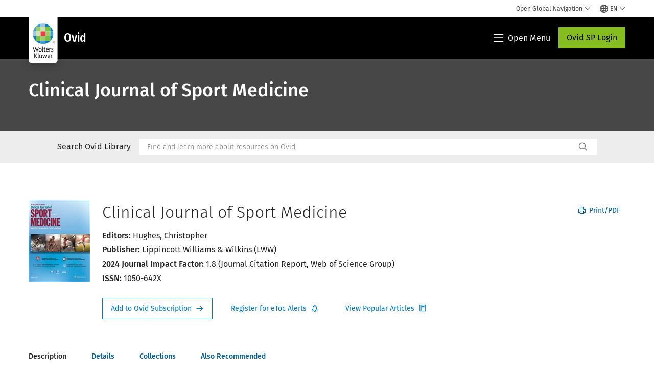

--- FILE ---
content_type: text/html; charset=utf-8
request_url: https://www.google.com/recaptcha/api2/anchor?ar=1&k=6Lf6x-MUAAAAAATFy_Zy7Y9FezDcp0kmycrG1taQ&co=aHR0cHM6Ly93d3cud29sdGVyc2tsdXdlci5jb206NDQz&hl=en&v=N67nZn4AqZkNcbeMu4prBgzg&size=invisible&anchor-ms=20000&execute-ms=30000&cb=m7gu5c5gxfsj
body_size: 48552
content:
<!DOCTYPE HTML><html dir="ltr" lang="en"><head><meta http-equiv="Content-Type" content="text/html; charset=UTF-8">
<meta http-equiv="X-UA-Compatible" content="IE=edge">
<title>reCAPTCHA</title>
<style type="text/css">
/* cyrillic-ext */
@font-face {
  font-family: 'Roboto';
  font-style: normal;
  font-weight: 400;
  font-stretch: 100%;
  src: url(//fonts.gstatic.com/s/roboto/v48/KFO7CnqEu92Fr1ME7kSn66aGLdTylUAMa3GUBHMdazTgWw.woff2) format('woff2');
  unicode-range: U+0460-052F, U+1C80-1C8A, U+20B4, U+2DE0-2DFF, U+A640-A69F, U+FE2E-FE2F;
}
/* cyrillic */
@font-face {
  font-family: 'Roboto';
  font-style: normal;
  font-weight: 400;
  font-stretch: 100%;
  src: url(//fonts.gstatic.com/s/roboto/v48/KFO7CnqEu92Fr1ME7kSn66aGLdTylUAMa3iUBHMdazTgWw.woff2) format('woff2');
  unicode-range: U+0301, U+0400-045F, U+0490-0491, U+04B0-04B1, U+2116;
}
/* greek-ext */
@font-face {
  font-family: 'Roboto';
  font-style: normal;
  font-weight: 400;
  font-stretch: 100%;
  src: url(//fonts.gstatic.com/s/roboto/v48/KFO7CnqEu92Fr1ME7kSn66aGLdTylUAMa3CUBHMdazTgWw.woff2) format('woff2');
  unicode-range: U+1F00-1FFF;
}
/* greek */
@font-face {
  font-family: 'Roboto';
  font-style: normal;
  font-weight: 400;
  font-stretch: 100%;
  src: url(//fonts.gstatic.com/s/roboto/v48/KFO7CnqEu92Fr1ME7kSn66aGLdTylUAMa3-UBHMdazTgWw.woff2) format('woff2');
  unicode-range: U+0370-0377, U+037A-037F, U+0384-038A, U+038C, U+038E-03A1, U+03A3-03FF;
}
/* math */
@font-face {
  font-family: 'Roboto';
  font-style: normal;
  font-weight: 400;
  font-stretch: 100%;
  src: url(//fonts.gstatic.com/s/roboto/v48/KFO7CnqEu92Fr1ME7kSn66aGLdTylUAMawCUBHMdazTgWw.woff2) format('woff2');
  unicode-range: U+0302-0303, U+0305, U+0307-0308, U+0310, U+0312, U+0315, U+031A, U+0326-0327, U+032C, U+032F-0330, U+0332-0333, U+0338, U+033A, U+0346, U+034D, U+0391-03A1, U+03A3-03A9, U+03B1-03C9, U+03D1, U+03D5-03D6, U+03F0-03F1, U+03F4-03F5, U+2016-2017, U+2034-2038, U+203C, U+2040, U+2043, U+2047, U+2050, U+2057, U+205F, U+2070-2071, U+2074-208E, U+2090-209C, U+20D0-20DC, U+20E1, U+20E5-20EF, U+2100-2112, U+2114-2115, U+2117-2121, U+2123-214F, U+2190, U+2192, U+2194-21AE, U+21B0-21E5, U+21F1-21F2, U+21F4-2211, U+2213-2214, U+2216-22FF, U+2308-230B, U+2310, U+2319, U+231C-2321, U+2336-237A, U+237C, U+2395, U+239B-23B7, U+23D0, U+23DC-23E1, U+2474-2475, U+25AF, U+25B3, U+25B7, U+25BD, U+25C1, U+25CA, U+25CC, U+25FB, U+266D-266F, U+27C0-27FF, U+2900-2AFF, U+2B0E-2B11, U+2B30-2B4C, U+2BFE, U+3030, U+FF5B, U+FF5D, U+1D400-1D7FF, U+1EE00-1EEFF;
}
/* symbols */
@font-face {
  font-family: 'Roboto';
  font-style: normal;
  font-weight: 400;
  font-stretch: 100%;
  src: url(//fonts.gstatic.com/s/roboto/v48/KFO7CnqEu92Fr1ME7kSn66aGLdTylUAMaxKUBHMdazTgWw.woff2) format('woff2');
  unicode-range: U+0001-000C, U+000E-001F, U+007F-009F, U+20DD-20E0, U+20E2-20E4, U+2150-218F, U+2190, U+2192, U+2194-2199, U+21AF, U+21E6-21F0, U+21F3, U+2218-2219, U+2299, U+22C4-22C6, U+2300-243F, U+2440-244A, U+2460-24FF, U+25A0-27BF, U+2800-28FF, U+2921-2922, U+2981, U+29BF, U+29EB, U+2B00-2BFF, U+4DC0-4DFF, U+FFF9-FFFB, U+10140-1018E, U+10190-1019C, U+101A0, U+101D0-101FD, U+102E0-102FB, U+10E60-10E7E, U+1D2C0-1D2D3, U+1D2E0-1D37F, U+1F000-1F0FF, U+1F100-1F1AD, U+1F1E6-1F1FF, U+1F30D-1F30F, U+1F315, U+1F31C, U+1F31E, U+1F320-1F32C, U+1F336, U+1F378, U+1F37D, U+1F382, U+1F393-1F39F, U+1F3A7-1F3A8, U+1F3AC-1F3AF, U+1F3C2, U+1F3C4-1F3C6, U+1F3CA-1F3CE, U+1F3D4-1F3E0, U+1F3ED, U+1F3F1-1F3F3, U+1F3F5-1F3F7, U+1F408, U+1F415, U+1F41F, U+1F426, U+1F43F, U+1F441-1F442, U+1F444, U+1F446-1F449, U+1F44C-1F44E, U+1F453, U+1F46A, U+1F47D, U+1F4A3, U+1F4B0, U+1F4B3, U+1F4B9, U+1F4BB, U+1F4BF, U+1F4C8-1F4CB, U+1F4D6, U+1F4DA, U+1F4DF, U+1F4E3-1F4E6, U+1F4EA-1F4ED, U+1F4F7, U+1F4F9-1F4FB, U+1F4FD-1F4FE, U+1F503, U+1F507-1F50B, U+1F50D, U+1F512-1F513, U+1F53E-1F54A, U+1F54F-1F5FA, U+1F610, U+1F650-1F67F, U+1F687, U+1F68D, U+1F691, U+1F694, U+1F698, U+1F6AD, U+1F6B2, U+1F6B9-1F6BA, U+1F6BC, U+1F6C6-1F6CF, U+1F6D3-1F6D7, U+1F6E0-1F6EA, U+1F6F0-1F6F3, U+1F6F7-1F6FC, U+1F700-1F7FF, U+1F800-1F80B, U+1F810-1F847, U+1F850-1F859, U+1F860-1F887, U+1F890-1F8AD, U+1F8B0-1F8BB, U+1F8C0-1F8C1, U+1F900-1F90B, U+1F93B, U+1F946, U+1F984, U+1F996, U+1F9E9, U+1FA00-1FA6F, U+1FA70-1FA7C, U+1FA80-1FA89, U+1FA8F-1FAC6, U+1FACE-1FADC, U+1FADF-1FAE9, U+1FAF0-1FAF8, U+1FB00-1FBFF;
}
/* vietnamese */
@font-face {
  font-family: 'Roboto';
  font-style: normal;
  font-weight: 400;
  font-stretch: 100%;
  src: url(//fonts.gstatic.com/s/roboto/v48/KFO7CnqEu92Fr1ME7kSn66aGLdTylUAMa3OUBHMdazTgWw.woff2) format('woff2');
  unicode-range: U+0102-0103, U+0110-0111, U+0128-0129, U+0168-0169, U+01A0-01A1, U+01AF-01B0, U+0300-0301, U+0303-0304, U+0308-0309, U+0323, U+0329, U+1EA0-1EF9, U+20AB;
}
/* latin-ext */
@font-face {
  font-family: 'Roboto';
  font-style: normal;
  font-weight: 400;
  font-stretch: 100%;
  src: url(//fonts.gstatic.com/s/roboto/v48/KFO7CnqEu92Fr1ME7kSn66aGLdTylUAMa3KUBHMdazTgWw.woff2) format('woff2');
  unicode-range: U+0100-02BA, U+02BD-02C5, U+02C7-02CC, U+02CE-02D7, U+02DD-02FF, U+0304, U+0308, U+0329, U+1D00-1DBF, U+1E00-1E9F, U+1EF2-1EFF, U+2020, U+20A0-20AB, U+20AD-20C0, U+2113, U+2C60-2C7F, U+A720-A7FF;
}
/* latin */
@font-face {
  font-family: 'Roboto';
  font-style: normal;
  font-weight: 400;
  font-stretch: 100%;
  src: url(//fonts.gstatic.com/s/roboto/v48/KFO7CnqEu92Fr1ME7kSn66aGLdTylUAMa3yUBHMdazQ.woff2) format('woff2');
  unicode-range: U+0000-00FF, U+0131, U+0152-0153, U+02BB-02BC, U+02C6, U+02DA, U+02DC, U+0304, U+0308, U+0329, U+2000-206F, U+20AC, U+2122, U+2191, U+2193, U+2212, U+2215, U+FEFF, U+FFFD;
}
/* cyrillic-ext */
@font-face {
  font-family: 'Roboto';
  font-style: normal;
  font-weight: 500;
  font-stretch: 100%;
  src: url(//fonts.gstatic.com/s/roboto/v48/KFO7CnqEu92Fr1ME7kSn66aGLdTylUAMa3GUBHMdazTgWw.woff2) format('woff2');
  unicode-range: U+0460-052F, U+1C80-1C8A, U+20B4, U+2DE0-2DFF, U+A640-A69F, U+FE2E-FE2F;
}
/* cyrillic */
@font-face {
  font-family: 'Roboto';
  font-style: normal;
  font-weight: 500;
  font-stretch: 100%;
  src: url(//fonts.gstatic.com/s/roboto/v48/KFO7CnqEu92Fr1ME7kSn66aGLdTylUAMa3iUBHMdazTgWw.woff2) format('woff2');
  unicode-range: U+0301, U+0400-045F, U+0490-0491, U+04B0-04B1, U+2116;
}
/* greek-ext */
@font-face {
  font-family: 'Roboto';
  font-style: normal;
  font-weight: 500;
  font-stretch: 100%;
  src: url(//fonts.gstatic.com/s/roboto/v48/KFO7CnqEu92Fr1ME7kSn66aGLdTylUAMa3CUBHMdazTgWw.woff2) format('woff2');
  unicode-range: U+1F00-1FFF;
}
/* greek */
@font-face {
  font-family: 'Roboto';
  font-style: normal;
  font-weight: 500;
  font-stretch: 100%;
  src: url(//fonts.gstatic.com/s/roboto/v48/KFO7CnqEu92Fr1ME7kSn66aGLdTylUAMa3-UBHMdazTgWw.woff2) format('woff2');
  unicode-range: U+0370-0377, U+037A-037F, U+0384-038A, U+038C, U+038E-03A1, U+03A3-03FF;
}
/* math */
@font-face {
  font-family: 'Roboto';
  font-style: normal;
  font-weight: 500;
  font-stretch: 100%;
  src: url(//fonts.gstatic.com/s/roboto/v48/KFO7CnqEu92Fr1ME7kSn66aGLdTylUAMawCUBHMdazTgWw.woff2) format('woff2');
  unicode-range: U+0302-0303, U+0305, U+0307-0308, U+0310, U+0312, U+0315, U+031A, U+0326-0327, U+032C, U+032F-0330, U+0332-0333, U+0338, U+033A, U+0346, U+034D, U+0391-03A1, U+03A3-03A9, U+03B1-03C9, U+03D1, U+03D5-03D6, U+03F0-03F1, U+03F4-03F5, U+2016-2017, U+2034-2038, U+203C, U+2040, U+2043, U+2047, U+2050, U+2057, U+205F, U+2070-2071, U+2074-208E, U+2090-209C, U+20D0-20DC, U+20E1, U+20E5-20EF, U+2100-2112, U+2114-2115, U+2117-2121, U+2123-214F, U+2190, U+2192, U+2194-21AE, U+21B0-21E5, U+21F1-21F2, U+21F4-2211, U+2213-2214, U+2216-22FF, U+2308-230B, U+2310, U+2319, U+231C-2321, U+2336-237A, U+237C, U+2395, U+239B-23B7, U+23D0, U+23DC-23E1, U+2474-2475, U+25AF, U+25B3, U+25B7, U+25BD, U+25C1, U+25CA, U+25CC, U+25FB, U+266D-266F, U+27C0-27FF, U+2900-2AFF, U+2B0E-2B11, U+2B30-2B4C, U+2BFE, U+3030, U+FF5B, U+FF5D, U+1D400-1D7FF, U+1EE00-1EEFF;
}
/* symbols */
@font-face {
  font-family: 'Roboto';
  font-style: normal;
  font-weight: 500;
  font-stretch: 100%;
  src: url(//fonts.gstatic.com/s/roboto/v48/KFO7CnqEu92Fr1ME7kSn66aGLdTylUAMaxKUBHMdazTgWw.woff2) format('woff2');
  unicode-range: U+0001-000C, U+000E-001F, U+007F-009F, U+20DD-20E0, U+20E2-20E4, U+2150-218F, U+2190, U+2192, U+2194-2199, U+21AF, U+21E6-21F0, U+21F3, U+2218-2219, U+2299, U+22C4-22C6, U+2300-243F, U+2440-244A, U+2460-24FF, U+25A0-27BF, U+2800-28FF, U+2921-2922, U+2981, U+29BF, U+29EB, U+2B00-2BFF, U+4DC0-4DFF, U+FFF9-FFFB, U+10140-1018E, U+10190-1019C, U+101A0, U+101D0-101FD, U+102E0-102FB, U+10E60-10E7E, U+1D2C0-1D2D3, U+1D2E0-1D37F, U+1F000-1F0FF, U+1F100-1F1AD, U+1F1E6-1F1FF, U+1F30D-1F30F, U+1F315, U+1F31C, U+1F31E, U+1F320-1F32C, U+1F336, U+1F378, U+1F37D, U+1F382, U+1F393-1F39F, U+1F3A7-1F3A8, U+1F3AC-1F3AF, U+1F3C2, U+1F3C4-1F3C6, U+1F3CA-1F3CE, U+1F3D4-1F3E0, U+1F3ED, U+1F3F1-1F3F3, U+1F3F5-1F3F7, U+1F408, U+1F415, U+1F41F, U+1F426, U+1F43F, U+1F441-1F442, U+1F444, U+1F446-1F449, U+1F44C-1F44E, U+1F453, U+1F46A, U+1F47D, U+1F4A3, U+1F4B0, U+1F4B3, U+1F4B9, U+1F4BB, U+1F4BF, U+1F4C8-1F4CB, U+1F4D6, U+1F4DA, U+1F4DF, U+1F4E3-1F4E6, U+1F4EA-1F4ED, U+1F4F7, U+1F4F9-1F4FB, U+1F4FD-1F4FE, U+1F503, U+1F507-1F50B, U+1F50D, U+1F512-1F513, U+1F53E-1F54A, U+1F54F-1F5FA, U+1F610, U+1F650-1F67F, U+1F687, U+1F68D, U+1F691, U+1F694, U+1F698, U+1F6AD, U+1F6B2, U+1F6B9-1F6BA, U+1F6BC, U+1F6C6-1F6CF, U+1F6D3-1F6D7, U+1F6E0-1F6EA, U+1F6F0-1F6F3, U+1F6F7-1F6FC, U+1F700-1F7FF, U+1F800-1F80B, U+1F810-1F847, U+1F850-1F859, U+1F860-1F887, U+1F890-1F8AD, U+1F8B0-1F8BB, U+1F8C0-1F8C1, U+1F900-1F90B, U+1F93B, U+1F946, U+1F984, U+1F996, U+1F9E9, U+1FA00-1FA6F, U+1FA70-1FA7C, U+1FA80-1FA89, U+1FA8F-1FAC6, U+1FACE-1FADC, U+1FADF-1FAE9, U+1FAF0-1FAF8, U+1FB00-1FBFF;
}
/* vietnamese */
@font-face {
  font-family: 'Roboto';
  font-style: normal;
  font-weight: 500;
  font-stretch: 100%;
  src: url(//fonts.gstatic.com/s/roboto/v48/KFO7CnqEu92Fr1ME7kSn66aGLdTylUAMa3OUBHMdazTgWw.woff2) format('woff2');
  unicode-range: U+0102-0103, U+0110-0111, U+0128-0129, U+0168-0169, U+01A0-01A1, U+01AF-01B0, U+0300-0301, U+0303-0304, U+0308-0309, U+0323, U+0329, U+1EA0-1EF9, U+20AB;
}
/* latin-ext */
@font-face {
  font-family: 'Roboto';
  font-style: normal;
  font-weight: 500;
  font-stretch: 100%;
  src: url(//fonts.gstatic.com/s/roboto/v48/KFO7CnqEu92Fr1ME7kSn66aGLdTylUAMa3KUBHMdazTgWw.woff2) format('woff2');
  unicode-range: U+0100-02BA, U+02BD-02C5, U+02C7-02CC, U+02CE-02D7, U+02DD-02FF, U+0304, U+0308, U+0329, U+1D00-1DBF, U+1E00-1E9F, U+1EF2-1EFF, U+2020, U+20A0-20AB, U+20AD-20C0, U+2113, U+2C60-2C7F, U+A720-A7FF;
}
/* latin */
@font-face {
  font-family: 'Roboto';
  font-style: normal;
  font-weight: 500;
  font-stretch: 100%;
  src: url(//fonts.gstatic.com/s/roboto/v48/KFO7CnqEu92Fr1ME7kSn66aGLdTylUAMa3yUBHMdazQ.woff2) format('woff2');
  unicode-range: U+0000-00FF, U+0131, U+0152-0153, U+02BB-02BC, U+02C6, U+02DA, U+02DC, U+0304, U+0308, U+0329, U+2000-206F, U+20AC, U+2122, U+2191, U+2193, U+2212, U+2215, U+FEFF, U+FFFD;
}
/* cyrillic-ext */
@font-face {
  font-family: 'Roboto';
  font-style: normal;
  font-weight: 900;
  font-stretch: 100%;
  src: url(//fonts.gstatic.com/s/roboto/v48/KFO7CnqEu92Fr1ME7kSn66aGLdTylUAMa3GUBHMdazTgWw.woff2) format('woff2');
  unicode-range: U+0460-052F, U+1C80-1C8A, U+20B4, U+2DE0-2DFF, U+A640-A69F, U+FE2E-FE2F;
}
/* cyrillic */
@font-face {
  font-family: 'Roboto';
  font-style: normal;
  font-weight: 900;
  font-stretch: 100%;
  src: url(//fonts.gstatic.com/s/roboto/v48/KFO7CnqEu92Fr1ME7kSn66aGLdTylUAMa3iUBHMdazTgWw.woff2) format('woff2');
  unicode-range: U+0301, U+0400-045F, U+0490-0491, U+04B0-04B1, U+2116;
}
/* greek-ext */
@font-face {
  font-family: 'Roboto';
  font-style: normal;
  font-weight: 900;
  font-stretch: 100%;
  src: url(//fonts.gstatic.com/s/roboto/v48/KFO7CnqEu92Fr1ME7kSn66aGLdTylUAMa3CUBHMdazTgWw.woff2) format('woff2');
  unicode-range: U+1F00-1FFF;
}
/* greek */
@font-face {
  font-family: 'Roboto';
  font-style: normal;
  font-weight: 900;
  font-stretch: 100%;
  src: url(//fonts.gstatic.com/s/roboto/v48/KFO7CnqEu92Fr1ME7kSn66aGLdTylUAMa3-UBHMdazTgWw.woff2) format('woff2');
  unicode-range: U+0370-0377, U+037A-037F, U+0384-038A, U+038C, U+038E-03A1, U+03A3-03FF;
}
/* math */
@font-face {
  font-family: 'Roboto';
  font-style: normal;
  font-weight: 900;
  font-stretch: 100%;
  src: url(//fonts.gstatic.com/s/roboto/v48/KFO7CnqEu92Fr1ME7kSn66aGLdTylUAMawCUBHMdazTgWw.woff2) format('woff2');
  unicode-range: U+0302-0303, U+0305, U+0307-0308, U+0310, U+0312, U+0315, U+031A, U+0326-0327, U+032C, U+032F-0330, U+0332-0333, U+0338, U+033A, U+0346, U+034D, U+0391-03A1, U+03A3-03A9, U+03B1-03C9, U+03D1, U+03D5-03D6, U+03F0-03F1, U+03F4-03F5, U+2016-2017, U+2034-2038, U+203C, U+2040, U+2043, U+2047, U+2050, U+2057, U+205F, U+2070-2071, U+2074-208E, U+2090-209C, U+20D0-20DC, U+20E1, U+20E5-20EF, U+2100-2112, U+2114-2115, U+2117-2121, U+2123-214F, U+2190, U+2192, U+2194-21AE, U+21B0-21E5, U+21F1-21F2, U+21F4-2211, U+2213-2214, U+2216-22FF, U+2308-230B, U+2310, U+2319, U+231C-2321, U+2336-237A, U+237C, U+2395, U+239B-23B7, U+23D0, U+23DC-23E1, U+2474-2475, U+25AF, U+25B3, U+25B7, U+25BD, U+25C1, U+25CA, U+25CC, U+25FB, U+266D-266F, U+27C0-27FF, U+2900-2AFF, U+2B0E-2B11, U+2B30-2B4C, U+2BFE, U+3030, U+FF5B, U+FF5D, U+1D400-1D7FF, U+1EE00-1EEFF;
}
/* symbols */
@font-face {
  font-family: 'Roboto';
  font-style: normal;
  font-weight: 900;
  font-stretch: 100%;
  src: url(//fonts.gstatic.com/s/roboto/v48/KFO7CnqEu92Fr1ME7kSn66aGLdTylUAMaxKUBHMdazTgWw.woff2) format('woff2');
  unicode-range: U+0001-000C, U+000E-001F, U+007F-009F, U+20DD-20E0, U+20E2-20E4, U+2150-218F, U+2190, U+2192, U+2194-2199, U+21AF, U+21E6-21F0, U+21F3, U+2218-2219, U+2299, U+22C4-22C6, U+2300-243F, U+2440-244A, U+2460-24FF, U+25A0-27BF, U+2800-28FF, U+2921-2922, U+2981, U+29BF, U+29EB, U+2B00-2BFF, U+4DC0-4DFF, U+FFF9-FFFB, U+10140-1018E, U+10190-1019C, U+101A0, U+101D0-101FD, U+102E0-102FB, U+10E60-10E7E, U+1D2C0-1D2D3, U+1D2E0-1D37F, U+1F000-1F0FF, U+1F100-1F1AD, U+1F1E6-1F1FF, U+1F30D-1F30F, U+1F315, U+1F31C, U+1F31E, U+1F320-1F32C, U+1F336, U+1F378, U+1F37D, U+1F382, U+1F393-1F39F, U+1F3A7-1F3A8, U+1F3AC-1F3AF, U+1F3C2, U+1F3C4-1F3C6, U+1F3CA-1F3CE, U+1F3D4-1F3E0, U+1F3ED, U+1F3F1-1F3F3, U+1F3F5-1F3F7, U+1F408, U+1F415, U+1F41F, U+1F426, U+1F43F, U+1F441-1F442, U+1F444, U+1F446-1F449, U+1F44C-1F44E, U+1F453, U+1F46A, U+1F47D, U+1F4A3, U+1F4B0, U+1F4B3, U+1F4B9, U+1F4BB, U+1F4BF, U+1F4C8-1F4CB, U+1F4D6, U+1F4DA, U+1F4DF, U+1F4E3-1F4E6, U+1F4EA-1F4ED, U+1F4F7, U+1F4F9-1F4FB, U+1F4FD-1F4FE, U+1F503, U+1F507-1F50B, U+1F50D, U+1F512-1F513, U+1F53E-1F54A, U+1F54F-1F5FA, U+1F610, U+1F650-1F67F, U+1F687, U+1F68D, U+1F691, U+1F694, U+1F698, U+1F6AD, U+1F6B2, U+1F6B9-1F6BA, U+1F6BC, U+1F6C6-1F6CF, U+1F6D3-1F6D7, U+1F6E0-1F6EA, U+1F6F0-1F6F3, U+1F6F7-1F6FC, U+1F700-1F7FF, U+1F800-1F80B, U+1F810-1F847, U+1F850-1F859, U+1F860-1F887, U+1F890-1F8AD, U+1F8B0-1F8BB, U+1F8C0-1F8C1, U+1F900-1F90B, U+1F93B, U+1F946, U+1F984, U+1F996, U+1F9E9, U+1FA00-1FA6F, U+1FA70-1FA7C, U+1FA80-1FA89, U+1FA8F-1FAC6, U+1FACE-1FADC, U+1FADF-1FAE9, U+1FAF0-1FAF8, U+1FB00-1FBFF;
}
/* vietnamese */
@font-face {
  font-family: 'Roboto';
  font-style: normal;
  font-weight: 900;
  font-stretch: 100%;
  src: url(//fonts.gstatic.com/s/roboto/v48/KFO7CnqEu92Fr1ME7kSn66aGLdTylUAMa3OUBHMdazTgWw.woff2) format('woff2');
  unicode-range: U+0102-0103, U+0110-0111, U+0128-0129, U+0168-0169, U+01A0-01A1, U+01AF-01B0, U+0300-0301, U+0303-0304, U+0308-0309, U+0323, U+0329, U+1EA0-1EF9, U+20AB;
}
/* latin-ext */
@font-face {
  font-family: 'Roboto';
  font-style: normal;
  font-weight: 900;
  font-stretch: 100%;
  src: url(//fonts.gstatic.com/s/roboto/v48/KFO7CnqEu92Fr1ME7kSn66aGLdTylUAMa3KUBHMdazTgWw.woff2) format('woff2');
  unicode-range: U+0100-02BA, U+02BD-02C5, U+02C7-02CC, U+02CE-02D7, U+02DD-02FF, U+0304, U+0308, U+0329, U+1D00-1DBF, U+1E00-1E9F, U+1EF2-1EFF, U+2020, U+20A0-20AB, U+20AD-20C0, U+2113, U+2C60-2C7F, U+A720-A7FF;
}
/* latin */
@font-face {
  font-family: 'Roboto';
  font-style: normal;
  font-weight: 900;
  font-stretch: 100%;
  src: url(//fonts.gstatic.com/s/roboto/v48/KFO7CnqEu92Fr1ME7kSn66aGLdTylUAMa3yUBHMdazQ.woff2) format('woff2');
  unicode-range: U+0000-00FF, U+0131, U+0152-0153, U+02BB-02BC, U+02C6, U+02DA, U+02DC, U+0304, U+0308, U+0329, U+2000-206F, U+20AC, U+2122, U+2191, U+2193, U+2212, U+2215, U+FEFF, U+FFFD;
}

</style>
<link rel="stylesheet" type="text/css" href="https://www.gstatic.com/recaptcha/releases/N67nZn4AqZkNcbeMu4prBgzg/styles__ltr.css">
<script nonce="wd4oJIZQ_KKIoV0e-99j_A" type="text/javascript">window['__recaptcha_api'] = 'https://www.google.com/recaptcha/api2/';</script>
<script type="text/javascript" src="https://www.gstatic.com/recaptcha/releases/N67nZn4AqZkNcbeMu4prBgzg/recaptcha__en.js" nonce="wd4oJIZQ_KKIoV0e-99j_A">
      
    </script></head>
<body><div id="rc-anchor-alert" class="rc-anchor-alert"></div>
<input type="hidden" id="recaptcha-token" value="[base64]">
<script type="text/javascript" nonce="wd4oJIZQ_KKIoV0e-99j_A">
      recaptcha.anchor.Main.init("[\x22ainput\x22,[\x22bgdata\x22,\x22\x22,\[base64]/[base64]/MjU1Ong/[base64]/[base64]/[base64]/[base64]/[base64]/[base64]/[base64]/[base64]/[base64]/[base64]/[base64]/[base64]/[base64]/[base64]/[base64]\\u003d\x22,\[base64]\\u003d\x22,\x22w71OwpvDnsOdwrgpGnfDjB4awqceL8O2T2dvXcKFwp9KTcOTwoXDosOAPU7CosKvw7nCkgbDhcKmw5fDh8K4wrAewqpyQWxUw6LCmxtbfMKEw7PCicK/Z8Ocw4rDgMKOwolWQG9PDsKrNsKYwp0TLsOiIMOHMcO2w5HDulbCvGzDqcKuwqTChsKOwp1GfMO4wrXDqUcMPR3CmygCw6spwoUewobCkl7CgMOjw53DsnF/wrrCqcOTCT/Cm8Ouw5JEwrrCpx9ow5tQwoIfw7pcw5HDnsO4d8OSwrw6wqNJBcK6CcOySCXCvGjDnsO+UMK2bsK/wplTw61hLcOfw6cpwplCw4w7OMKkw6/CtsOZc0sNw48QwrzDjsOTLcOLw7HCqcKkwodIwp3DoMKmw6LDjcOiCAYSwoFvw6g6Bg5Mw4RoOsOdNMObwppywpp+wq3CvsK/wrE8JMKxwoXCrsKbG1TDrcK9RgtQw5BxIF/CncOMC8OhwqLDscKkw7rDpgUow5vCs8KDwpILw6jChDjCm8OIwqvCusKDwqc1MSXCsF5iasOub8KwaMKCMcOOXsO7w7hQEAXDs8KGbMOWZjt3A8K2w7YLw63Ch8KKwqcww7XDs8O7w7/DsHdsQx5KVDxvAS7Dl8Oqw6DCrcO8VCxEAD/CnsKGKldpw75ZZ1hYw7QUaS9YEMKXw7/CojEjaMOmVcOLY8K2w5xbw7PDrTN6w5vDpsOAS8KWFcKKGcO/[base64]/[base64]/[base64]/[base64]/DlEoDw4VwTUlcw6DCjT/[base64]/[base64]/Cqn3DuMKKQsKfw6pzShY8wpYtWU0HQMOURU0AwrbDkwJIwp5KQ8KmHyMKD8Olw4bDoMOrwrrDu8O+NsO9woEAbsK7w5/DlMO8wrzDp2s3XhTDqE8Jwo/Cs0jDjQgFwrMCFcKwwp7DvsOOw63Ci8O6NlDDqwoEw4nDhcOKKsOtw5ozw7rDrVLDqxnDr2XCgmd9WMO8SCXDt3ZKw7XDjmdgw65sw5xsb0bDnsO9McK+VcKndMOMfcONTsKMWGpwHMKHccO2bW12w5rCvAzCsE/CjhzCoW7Dnz5/wqMrYcOKQmxUwofCpyJSBmrCg1gUworDm3LCiMKbw4/CoVojw6HCvhw3wp3CuMOywqzDh8KucEnDh8K0KhI+wpgSwoNswojDqxvCng/DiUNKccOhw7gib8KTwoQFf3jCm8OoHARUKsKnwpbDginCujUzLmx5w6zCmMOUfcOuw6Bvwqt6wroZw7MmK8O/w4vDvcOHcXzDrMOJw5rCv8OFOgDCq8KXw7HCqX7DsE7Di8OGbycLR8OOw4towpDDhl3DhcOMJ8KsVBLDmjTDh8KtIsOBKhQ2w6cAaMO2wp4YKMKlBzwDw5/Ck8OTwopWwpk/dUzDi38BwpzDoMK1wq/DkMKDwoJBPCPCq8KeC2MRwrXDoMKCAC0wAMOFwrbCqh7DpcO9dlIDwp/CosKvHMO6bRbDn8OEw4PDu8Oiw7DDh04gw79adU9Vw5pIUVENOGXDl8OFPnrCsmfClFXDksOrA0rDn8KCFCvCll/Co3h+DMOpwrfCuG7DmQkcDEHDsn/[base64]/worDoQBmwptse0fCigJCw4HDn3LDlxXDrcKkYmTDvcODwoTDr8KdwqgKbzEFw4EOEMK0Q8KAB0zCkMOnwrTDrMOKB8OVwrcJEMOEwqXCh8K3w7MqKcK5Q8OdeQbCv8OVwp1+wotRwqvDvEDCiMOgw6PCojDDk8KGwq3DkcOGNMOeX3RBwqrCoR8HccKowr/DiMKGw6bCgsOWS8Orw73DosKmFcOLw6/DtcO9wpPDrWwzCWx2w5zCljPDjycIw6heBg5ywoE+QsORwpgEwpbDqMK8J8KtG35fenPCo8KNAgFAXMKlwowsYcO+w6jDlFIZXcKkfcOxwqXDl1zDiMKzw5YlJcOAw5/[base64]/CucOBwpbCgUrCj8K5asKBacKHwolIwoYFw4rDr2HCnnLCpcKuw5drXStVYMKKw4bDtBjDksKKLCvDu3cewpvCpsKDwqJEwqbCtsOhworDoTDDtlgUUGfCjzUFJcOVUsKZw5dGSMOeDMK9QHMlw5LDs8O4fEHDksKiwq4kQi/[base64]/[base64]/DkMOZw5zCicKuwpVYfBg7A0R9TWjCnA3DosO0w4/Cr8KEQcKlw5ZtNgjCi0U3QgDDhFYXV8O4M8K0JjHCkknDgwrChm/DpBfCuMKOJHlzw7jDocOLPWzCicKSNsOjw4hbw6fDsMOmw4jDtsOIw5nDksKlJsKYSCbDqMOGTCsIw6/[base64]/DkivDulUtQ8OqwpLCpkPDgwoWwpfDgsOmw5HCtcK4CmvCmMKPwoN+w5/CucOXw4XDtlrCj8OHwrLDoEHClsK7w7/CoVfDtcKycj/CgcK4wqLDqHPDsxvDlTlww4sgAMKNVcOLwrjDmxHCt8K5wqpdW8K0w6HCscKWVjsuw5/Dly7ChsKowplfwok1B8KiPcKkA8OxYQQjwoRnKMK9wqnCqUTDgh9iwrPDscKjEcOcwrozY8KXXyZMwptpwpgeQMOeBMKUUMKfXElWwpLCr8KwI08TQQp/NltxQUPDoXskLMOTQcO1wrrCrcKsYhpIbcOjGjoddMKQw77DiAxiwrR6Wz/Cl09VVnHDgsOaw53DgMK6AgTCsmdfPyjDlVPDqcK9F3PCq0kHwqPCo8O+w6LDiCTDkWsow5jCtMOXwrogwrvCrsKtY8OYJMOdw5/CjcOpEi0XJBrCg8KAYcOgw5dQesK9e2jDnsOkW8KpKx3Cl1HCmsOcw5bCoELCtMKUDsO6w4fCgz0yCS3ClR8pworDl8KMZMOCbsKmEMKqw4DDj3rCjsOWw6fCv8KqD0VPw6fCuMOhwozCvzEoY8OOw6HCuBlHwqnDrMKGw6PDvsOIwqjDs8OgS8OuwqPCt0zDjE/DnTYNw7oXwqbCukczwrPDlMKSwqnDg0VRERcmGcKxZcOrVMO0ZcK7eS4QwqZAw41gwrVDME/Dvk89B8KJdsKuw48Mw7TCq8KAXBHCiUMewoARwrrCughLw4dFwqYoMxvCiQVsKFkNwozDm8OdEsO3MVHDvMOCwptkw4zDkcOnLsKBwpxew6MJLmwVwrhWGk/Cgz7CuCPDg2nDjTXCmWxMw7/CqhnDnMODw7TCkivCtsOlTldxwqFfw5wlw5bDrsKsWTBtwrstwp9EIcOPBsKzUcK0RHJKYcK7FRTDicOxf8KcaThPw47Dk8KuwpvDvcKsOVwBw5sZBxrDrE/DqMObFMOpw7DDmzbDr8OKw6Vgw6cQwqNIwoplw6DCkClcw4IUYSV6wp/Di8Kdw5zCvcK9wrDDl8KYw5I7G3lmZcOXw78LQEltEBh7MHrDvMK8woUTLMKYw4MVQ8KaXlbCvSfDrcKnwp3DgFwKwr7ColJ+BsK8worDrF9/[base64]/CtXbDiQ19P8OyDsKwSsKQFcO6w7zDm2pPwpvCjWY5woA2w7chw7jDpcOhwrXChVTDsU/DtsKfagHDoHzDg8OLFy9Qw5VIw6fCpcOdw4pQNinCicOlRUZ5IBw7K8Oqw6hewqRSBgh2w5EEwp/CoMODw7TDmMO8wo47N8Kvw48Cw7TCucOSwr19Q8O1GyfDvMOYw5RMEMKMwrfCj8OaYsOEwr1Qw4V7w45DwqLDv8KAw786w6LCsFrDjW4ow5DDuB7Ckkl4C3PCtEbClsOMwonCtijCmsO2w4jDuETDuMOEJsKQw7PClsKwOylEw5PDsMOLQBvDhF9PwqrCpSZbw7Q9HU/DsARGw5cJGinDhA3DukfCslFLEnEIFMOJw6BBHsKtPSnCo8Opw4zDqMO/[base64]/w5Rzw6ZiwrrDpsO4w7bCnhJAw5ZzanDDm8KNwqhyH1wKZX9FYHLDmsKrUCBAHgRIQsOAM8OSPcKIeQrDsMOsNA/Dg8KAA8Kew4zDlD9vERE3wooAQcOdwpzCiRdkIMKoWHLDjMOswo1Tw6kdCMOXDzTDmx7CjjwCw5Ujw7PDtcK1w6PCo1AnEWF2b8OsG8OQJMOswrjDlClTwqfDmMOwdgYme8OjRsOjwpbDpsOhExfDt8KAw78/w5wlfQ3DgsK1SAHCjm9Aw4DCo8KyXcK0wpPCkWNEw57DqcK6PcOdaMOgwrYwDEXCvgtxR1lewrjCnXEEBsK8w5fChnzDrMOKwqISNy7CrW3Cq8O1woh8Ln5swq8QVGHCgDPCvsOgXw8awojDrDALdhssaEwabyTDqRdPw7Qdw5J7D8K2w5crcsOkesKJwpJ/[base64]/[base64]/CqFMSXWHDvxNkw5PCqx9jw5rCi8KvYwZABCPClyTCvB41QzdEw7BzwpsMPMOuw6LCrsKdTnMQwqUKAQ/Cl8OBw6wCwo9Fw5nCn3zChMOuBDPCqTlBeMOIZRzDp3YTQsKRw652dFhDVsKgw4JVfcKgEcOnQ3FYBw3DvcORZsKeZ0vCtMKFOhjCi1/CpTIJwrPDmm9dEcOvwqHCviMxIh5vw4fCssOOTTMeA8OYK8KuwpjCgXbDh8OlMcOAw5Z1w5bCpcKywrnDoB7DqWfDp8Oew6rCo03CoXbCqsO3w7Imwr86wqt2CkkZw5HDnsKow6MNwrHDlMOTBsOqwo9HWsOaw6YpZX/CoXVnw7dAw4k8w5c2w4jCr8O2OB7DtWTDpU7CmxbDrcK+wqHDicO5b8OQI8OgZWlow5xgw7bCgmTCjMOpEcOpwrgKw6PDiCRNLTzDrB/CvCRgwoDDvSwcIxPDuMKSfg5Xw6R9EcKFSl/CumN8NsOBw5BywpbDusKfYDzDmcKzwppKD8OCcnXDvB0swo1aw4FGJ0Auwo/DtcKiw7w/[base64]/SsO3MQrCr8OfHF4WwqVqDksbYkvCg8KnwoE9ck54MsKowo3CrFXDlcKOw49Uw7tmwobDocKiDho1dMOLCDzCvBfDtsKIw6ocGk7CsMK7a0PDucKHw4w6w4dTwqVxKnPDgMONF8K1e8KPYjR/[base64]/[base64]/CtVnDnMKfXMO5w4guD8K9bsOMwp3CmUA9SW0RPcK8w7BZwphjwrB3w7PDmgLCvcO3w6Axw4jCv0YVw6QZcMOKGUzCrMKow4TDsQzDg8Kqwp/CuAFgwr1cwpM7wpZew4IkLMO1LEnDsEbCj8OWAjvCrcK/[base64]/C8KRwqZww6wKYVNfF8OefkTCl8OKWBkowoXDgnnClHvDgRTCq2t6bk4ow5dpwr7DrVDCqnPDtMOAwqE6woPCjwQISRFGwq3CiFEqIBNEHzPCksOow58/wrckw6NUacOUEcKVwpo9w44Zf3/DqcOYw5xCw7LCuBksw5kBS8Kqw6jDscKgS8KZCnzDj8KIw6DDsQtHcWMswo0JPcOPLMKgWULCmMOjwrbCi8KgOMOdc28+ERRdwrXClwsmw63Dm0fCtAo/wpLCj8Oow7HDhx3Dr8KuX3w1G8Kyw7/Do2JLwq3DlMOYwpLDvsK2KTHDnWJHdj1ofFHDs0rChHnDkkM2wrcZw5/[base64]/ChG4xLsKUwpbDs8O5Qk0GwqDDnMKZHA7CuycbdHHCpRobNcOPX2vCqQQWAiDCpsKbQG7Crh4gw6xXIMObIMKEw5vDlcKLwrF1w6/DiCXCncKOw4jClSM7wq/CpcKOwo5GwoNnEsKNw7s7I8KEUWVvw5DCgsKXw44UwpdjwrLDjcKzGsOZScONIMK+XcKWw4UEaQbDl3PCssK+wpIBLMOsXcKteCXDo8K/w41vwqfCsEfDjUPChMOGw4sMw69VW8K0wqnCjcOBRcO9fcKqw7bDvGtEw6h9UTlow687wpwkw64vRAIFwrfCkggffsKGwqVpw6rDnSfDoRQ5S0bCnEPCvsOMw6NUwrHCkUvDusOlwr7DksObYCNLw7DCosO+UMOcw77DswnCiVnDjMKRwpHDnMKWLFjDoW/CgQ7DpcKjBMKBRUlbZ30wwpPChSMZw6LCtsO8acOuw47CtmY/w715dsOjwo0lPC5uDi3Co2HCmEBuHcOow6l/b8OJwoAseC3CkmhVw4XDp8KJFsKUVcKLC8OiwpjChcO+w5xPwp1rfMOwbGzDuE1wwqPDjjDDtVETw44dNMOfwrpOwqXCoMOLwo5dbRgpw7vCgMKccknCuMKIXcOZw4Q/w58NLMOFAMOzMcKOw7h4ZMKxUz3CoDlcXAskwofDgGhZwrfCocK1bsKKdcOxwoDDlsODH2LDvcOaBEgXw57Cg8OpNMOfLHDDksKIVCzCucOAwoliw4szwp3DgcKDfVx3LMO/e1/[base64]/w7jDtcK7w6l2Vx/CnMKPVcOSw7kBw67Dj8KJGMKzF1dLw6BCPk4Vw7zDk3HDpjLCsMK7w4ggCHjCtcKNMcOYw6B2F3/CpsK4HsOQwobCp8OIXMKYAD4NTMOcHDMQwqnCpsKsE8Ktw45GJMOlJ0h4QUYGw71wPMKAw5PCqETCvjrDnm4MwovCkcOJw5TDucOyTsKoGCZ9w6pnw685J8OWw6ZbOXRZw5UZPlcnPMOgw6vCncOXaMOow5LDpCvDnjjCtH3CrR1lC8K0w71/w4ciw5Rew7NYwo3Cg3vCkn1wOhtqZi7DlsOrb8OOeHvChMKqw5BGOAETJMOWwrk4XlEfwrNzO8KEwqU7OgPDvEvCq8KfwoBidMKfdsOhwr3CrsKqwo8SO8KlfcOMT8KZw7sac8KQNSc/MMKYDgvDr8OIw4daH8ODHyfDusKpwprCsMKLwplqIVUnD0siwpHDrFUBw5gnemHDkC3DqMKbEsOlwonDlRxmP2XCpkzCkUPDrMOIFcKBw6nDpiPCrHXDv8OLX0QRQsOgC8KaQkA/[base64]/R2xEPsOGPxcXJW1FwrrCj8O/w6Nuw65Yw64/w5RJNjYiLEXDrsOEw7UURj/DsMOiWsK/wrzDhsO1QcOhbxrDjnTCqyQowpzCg8O3dTXCpMO0e8KAwqpxw7bDjA09wptzLkgkwq7CuWLCmMOhP8OWw4zCmcOpwrHCtwHDqcKfScOswpQvwq/[base64]/DnsKWw5xBDw3CiMOrwpjCmSEISyAiwqfDgEYlw7PCqE7DoMK0w7o9PB/[base64]/DtMOLVzXCoQgKEsOVNMOwPMKIw6UNIjDDqMOnw7vCgMKLw4jCuwjCshbDoSPDsXDCvDbCn8OXwofDhTTCnCVDc8KRwqTCmT/CqWHDkRwiw78kwr/DpsOKw4zDrSA0CcOmw7HCm8KJKMOSw4PDgsKWw4/ClQBxw4BVwoZGw5VlwqfChx1vw6J1KnjDtMO+CBXDpR/Ds8OJPsO2w49Bw7oUJsOMwq/DtsOXAxzDrWQWPAfDpCBwwoZ4w57ChWANKl7CpRsKKsKuEGl/w4UMGG8uw6LDlMKgLBFHwq1/wq93w4l5FMOSU8O/[base64]/wrPCt2NGwpDDvHYNMD1ADsO9wrDChSHChA40wr3DihoWR1gXOsOpEWnCjcKQwoXDvcKWZkfCoTVuC8OIwrwmWUTCiMKswoZfG0EtUcOMw4bDghjDm8OfwpExVl/CtX9Uw5d2wrttBMOzCRLDt1nDlMK9wr04w4hIIgrCpsOqPDPDncOqw7bCusKYSxNVE8KiwqbDqGAueBUmwqkSEk7Dt3/ChHtSUsOiw6YAw7nCvVHDhlTCoQjDpkrCkDLDlMK8TMKiVCABw5UkGDU7w4clw7g8M8KkGDQDW3AAAgMpwrPDiWnDkzTCqcOdw6Uqwr4ow6/CmsKIw4ZtecOJwoDDv8KWEwDChWTDj8KpwqIUwowhw58WTDTDtmVJw5E/fT/CmsOuWMOWdmXCuEYIIcOIwrdldCUsHcOBw67CszY/woTDv8OWw5fChsOjBh4JWcKXw7/Ct8KARnzCr8O4w4rCshHCicOKwr7CkMKrwrpmChDCmcOFbMOgW2HCvsKLwqHDlSkkwpXDmg89wqvChTkawqvClcKqwqpHw5oawp/DicKaGsOYwp7Dugtaw58pwpFjw4zDrcKrw4gWw6p2C8OgIjnDvVzDvcK5w5MQw44lw4kWw74Qdwl7DMOtFsKDw4U2EFrCrQHChsONa1sWC8KWMXh2woENwqfDmcOow6nCvcKoFsKhe8OIXVLDhsKtJcKMw7PCmsO0KcOewpfCuVbDk1/Doh7DqhorB8OrAcOdUy7DgMKjBnMawpPCvxvDjTomwo7Cv8KKw5Qnw67ChcOWTsOJIsKQO8KFwo0RNgjCn11/fDjCnsO0WiU4NMOAwp5KwqVmVsO8woYUw4NwwpUQfsO0HcO7w7V4Wzdmw7VswpHCv8OMYsOzcD3Cn8Oiw6JXw5zDuMKAX8OVw63DpcOLwp89w5XDtsOARxbDtkNwwqbDr8OnJGdBK8KbJ0XDisOdwq58w6/Cj8OVwrJLw6fDim1vwrJ2woRiw6gfdDDDikLCn1zComrCtcOgaWTClkduWsKkWQDCnMO4w7ESJDlEcTNzCsOIw5jClcORLWrDjwUXCTdMI2TCmQQIVxYYHhIsZ8KiCG/[base64]/DozTCoV43OAbDq8K0BMO7WyvDpGxKN8KHwrNfMEPClQ9Sw7Jmw7rCnMOtwpdVHkfCoQbDviAnw4TCkSsqwqfCmHMuwqfDjndFw6XDnxZBw6hUw4JAwogFw5Vsw506CcKUw6vDvlbCr8OqYMKoScOAw7/CvEgqCjQpZMOAwpfCvsOgX8KAwrVsw4MHIywZwrfCmWdDw5vCtTYfw67CvV8Iw708w4/ClVYnwpRaw6LDpsODLULDvF8IOMKnQ8KMwqPCosOMaTY/NsO5w4DDmg7Dk8Kyw73DscO+dcKQOjIXbSdcw6LCoFc7wpzDo8KTw5tGw7oDw7vCjg3DmMKSQcKNw7ErbBU/VcKvwqUzwpvDt8Obwox7KcKKGsO+T2PDhsKQw77DvgbCpMK1XMOkZcOSLV9JPjIXwpdMw7VJw7XCvzDCjQQkKMOqaBDDjygKfcOOw7/CmEpCwojCjT9NXkbCunfDpShTw449FMOKTWJ0wo0mABBMworCrw/Dh8Ogw6dRCsODIMKCT8K7w61gIMKIw6nCuMOcO8KowrDCh8OxMwvDmcOZw5piAW7ClG/Dox1eTMOldmpiw7nCvD3DiMO1CmvClgQnw4FXw7TCp8KBwoDCm8KqdSPCjgvCpMKAw5TCj8OzYcOuw60Xwq7CgMO7LEstRj8QAcKwwqvCiXLCnlvCth5owoM/wq7CtcOoE8KmNw/Ds3UjYcOhwoLClkxqYVoiworCnRFxw5kKbULDvwDCoVMaBcKuw47DhsKRw4IbBkbDkMORwoHCtMOPJsOILsODScK+w5HDqHLDvRzDjcK7EcKcHDPCsG1GPcOXw7EfLsOlwo0cHcKtw6Z9wpBPMcO7wq/Do8KwSDk1w7zDtcKEGCvDv33CosOSLTDDgBRuA3F/w4nCiEfCmhjCqykRf3XDujzCsEVNehw1w7LDjMOweVzDm2JkClZORcO5wovDj35iw4EHw60rw5MHwr/Cr8KvGjfDkcKRwrkfwrHDjE8kw5NQEFIhQWLCu2/DuHAnw781csOsGk8IwrnCsMOLwqPDozsnLsObw7JrYkstwo7ClsKbwoXDp8Oew6TCpcOxw4XDu8KxXWlJwovCixdUJy3DjMOPH8Otw7XDvMOQw4ZWw6DCjMKzwp3CgcK/JkbCmS1sw7vCrCPDsXXDlsOrwqAbS8KJdMKCE1XCsTU6w6fCrsOIwrNVw6TDisK/wr7DsnYQL8OVwq/Cr8K4wpdPecO6DHfDlcK9HiLDq8OVacKSVgRbWkwDw5YQdTlDSMOpPcOswqfCj8OWw6tPE8OIV8O6TmFaDMKtwo/DlQDDgQLCq1HCsClLMsORJcKNw45Ewo4Cw6g3ERjCvMKDdATDg8KEKcKCw7l3wrt4Q8OSwoLDrcO+wp/DvDfDo8K0w4rCh8OrekvCplYUKcOFwpPDhcOswoVbUFtkAzbCnx9MwrXCi1wRw5vCnsO/[base64]/[base64]/CngUhDcOaw6Y2w47CsnvCjDrDsjc0w6hXTVTDiVbCtBtNwqTDqsOKQDxQw4heJmfCkcOCw4TCuTvCuwnDomLDrcOgwrkfwqMJw7nDsSvCvsKUeMK1w6c8XmlQw4EdwpFAcWsIU8Kew7kBwrnDoChkwrzCjzjDhkrCrnw4wpLCoMOjwqrCjR1tw5dHw5x3PMO7wo/[base64]/[base64]/CuhvDtQnCvjzDt14pw6vCj8KKfgZAw7ZDQMOewooMU8OuR2pTHsOsIcO1QcOvwpLCoFLCqUsoKcOcAzrCnMKewrDDkWNKwp5DNsOAG8Ovw57DhTFXw4zDokNLw6/CqsKnwr3DosOkwrjChXnDohN0w7vCuw7Cu8KrGEgYw5fDt8KmFnnCqsKiwoUYChjDrlHClsKEwoHCuDogwqvCsTzCpMOWw68Nwrg3w4zDjw8iPcK5w5DDs2gmCcOvWsKtdlTClcOxTjLCisKDw7UywocTHQzChcOmwrQYScO5wqY+XsOVD8OAL8O3LQR3w70/wqdqw7XDiH/Dtz/CsMOjwovCtsKjHsKWw6HCnj3DksODTsOoXEkFCiwFZsKywoPCngoIw7/CgwrCkwjCjDZVwpLDh8Knw4RBH3Qlw7LCtF7Dt8KNPnIBw6pKQsK+w7g1wolgw5nDlmzDjU1ewoVjwrkJw6nDscOjwofDssKtw4UMNsKKw7DCuyDCmsOPVlvCnnLCscO6MgDCksO6RXnCgcOAwoA2EjwXwq/DsTMYacO1S8OywpzCpHnCvcK5RcKowr/Dmwx1JVTChUHDjMOUwqh7w73DkcK3wrfDn2XChcKyw7jCmkl0wq/[base64]/DjMKqwotnNsKqGngxw5cFw6coO2PDlhUyw6opw6Jpw5/[base64]/[base64]/DmsO3FGzCvcKlwpE8Uh3CmMKow51lc8K9KC3DpUV5wqpIwpnDksO0dsOdwovClMKPwpHCvEJww63CtsKUBi/[base64]/DnsODwp3CvMKjwrdLwpPDmB0pTzjDuxTCuXMdbXrDuysAworChikLAcO8ClFJXsKvwo3Dk8Omw47CnVktZ8KbEcOyE8Ohw54jAcKhGsO9wobDhUDCkcO+wqF0wr7CrRUzBmDCicO7wotYAnw9w7Ahw7QpYsOHw4bCkUg5w5A/KibDmsKiw6hPw6fDkMK3E8KlSQ5/LQE6C8KJwqTCt8KPHENcw5dCw4jDrsK3woxww7LDnDN/[base64]/HcO6WMO8CHTCumxGF8KFUCbDsMKkVB/DtcK1wqbDqcKWG8KDwoTCjUzDh8KJw7/[base64]/ChcOhNsKwwrpVwqnDmMKoEmbDglAPw4jDllMARcK/e1xtw47CpsObw5LDi8O1L3XCo2ENAMOPNMKZbcOzw41kOxPDv8Ovw7vDosK5wrbClMKUwrQCE8Khw5HDvsO1ey7CpMKIf8Oaw5F4wprCt8K1wodhGcOdaMKLwpoAwpjCjMKnWHjDkMOtw5bDiCgkwrciHMK/[base64]/[base64]/w7gyXCTCjC1yw6TCn1LDvMOyRMKNZcO0Zj/CnsKNQnfDgXUIScK3ccOow70mw45CEzVlwrt4w6svZ8OvEsKBwqdHDsK3w6fDuMKnPydFw7ovw4/Dnyxfw7bDisKqHxvCmMKawoQYGsOrHMKVwqbDp8O2HsOiZSwKwpQbBsOrVcKwwpDDsTJ5wopPKyNhwovDksKDMsOVwrcqw7zDt8Odwq/ChRtcEcOqbMOgI1vDjkHCqcOowo7DkMKhwrzDsMOLCHxkwpF8DghVQcKjWA3CnMOfb8K3EcOYw7rCpDHDtEIhw4VJw65+w7/DrklzOMOowobDswRIwqNRO8KkwpbCucKjw7NbAcOlPERSw7jDocOGXcO8asKYDcOxwrA5w6zCiHAuw7MrFzQTwpTDrMOdwqjChjcPfsOHw4/DvMK8fMOJOMOPQSM+w59LwpzCoMKUw4/ClMO+EcKrwq4ewq4mfcOXwqLDm39hasOUJMOLwow9KVDDsQ7Dr3nDkxPCs8KVw78jw5nDpcOtwq5OMBnDvD/[base64]/[base64]/[base64]/Cs0bCgMKqwpAwFl7CtnfDncKhfMO8ZsOoQ8O/[base64]/LmHCksKTYwnDpT7DnnbCqw/[base64]/E8ONCMOJRMOIEcKvw5bCriDDtBrDusKnYmLCgWnCoMKSXcK8wprDnMO2wrV6wrbCgWwRW1LCmsKRwpzDsTXDjcKKwr00BsOCKsOMZsKIw4Npw6vDknfDqXLChl/DuxzDvR/DsMOZwrxTw7vDjsOyw6Fiw6lrwpsSw4VWwqLDlsOUaTrDpW3CuDDDkMKRYsOLZMOGDMOaTMKFG8KUP1sgaA3Dh8KrHcOQw7AtbyoGO8ODwp5bLcOPM8OFKMKXwpXDlsO6wrAuf8OoJyXCrCfDs0/CqT7CrUlDw5IpSWlcY8KlwrjDolTDmCoBwpPCqUTCpcOndMKdw7NKwo/[base64]/AwxMX8Krw5dtw6TCusOtGsOUZzZww7nDvT3DsFAVNTjDnMO2wr1gw5sPw6/CgmrDqMO4YcOUw74gHcOROcKAw7jDln47PMO9TUnCpRbDrQg0TMOnw6fDsnkcR8KewrwSBcOyQQrCkMKRIMK1bMOJDwDCgsOJFsO+PVINQETDlMKVLcKywo5tEUJqw4kldsKYw7vDtcOEHcKvwopTRH/[base64]/DjE9ocDzDhMKwfsOGwrbDmsKuw7XChMKmw4nCjxdewo9EGMKGSsOGw4DDnG4dwoR9TcKoMsOXw5DDiMO0woxcPsK6wpwbPMKoRiNew5LCg8O/wpLDsxIAFGZEEMO1wqfDnAMBw7U7DsK1wpVqc8O1wqnDgmdJwqIwwqxhwrMRwp/CrErCs8K0HCbCqkDDrcKAJm/CisKLTgfCjMO9f2Uow5/[base64]/RsOESV8KJcOuDsOnw73CnkBZwpFlw77DpGwdw586w4HCsMOuJcKpw5/Ctxhcw5cWajQnw6DCo8KTwrHDiMKQd3zDujnCvsKAaCMXPGPDucKDIsODSTJqOR8nF2DCpMOiGHgsLVd0w7vDnRLCv8K7w6pjwr3CmkI5wqAgwr9yQ2jDisOZFMOLwoTCpsKHe8OCb8OtPD95PiFHFTATwp7Cgm3CnXY+OwPDlMKDOk3DncKgYE/CqC8nDMKlchTDocKrwo7DsV4zeMKNQ8ODwoUPwo/[base64]/Dq8KBNsOedzkcERQ2cS7DqMO+Z2hXAsKYfVrCtsONw7PDqHUbw5jClsOoTjQPwq0SGcOMfMKXYm/[base64]/ClEDDqmvDvn8kw448OlfDvsKxwrfDoMKyKcK6CMK4VMKYYcK/RklZw5NfSkI6wpnCjcOPMiDDpsKlCsOJwoIEwrsJccOTwrfDhcKhKsKUA3vDmMOIMwtXFGjCm3NPw7sIwrXCtcKFQsKAN8K+wpdmw6EeGGYTFFPDssK+w4fDgsKHbExrJsOOPgQuw59oPV9/BcOnfMOTPCLDsSHClg1GwqrCtEnDrRvCl3h6wppIaxEwN8KTasKxDWJRACl9HcK4wq/[base64]/DkDlYMSHCrQDDlcOpw4vCuMOqw5rDjAvCnVE4BMO7woDCo8OnesKGw5Nhwo/DqcK1wolVw5M+wrFPJsORwpZFeMOzwq8Kw71GQcKxw7ZLwpjDlRF1wpzDt8KPXSXCqyZCNAXCucOEZsKOw7TCq8O3w5IXCVTDksOuw6nCr8K9dcKeJ3fCn1Npw790w5XCuMKUw4DClMKJW8K2w4JwwqcPwqTCi8OyQXxCaHRRwohfwoohwq/Co8OGw73DkxjDrEzDncKVDTfClcKPG8OQe8KQcMKFQzjDscOiwo0mwrLCq0RFPS/CtsKmw7sFU8KwcmnClAXDtV1owoZedisQwrIsPcKVR3vCgSXCtcOKw49jwqMcw7LCnHfDlcO/w6ZqwopBw7NVwrcRGT3Dh8K7w58wGcKeHMOqw5hWAxgyJ0caGcK/wqAhw5nDowkbwp/DuxsCbMKAfsK0UsKRI8Kow7ALSsOnw6pPw5zDqiB/[base64]/[base64]/wrAVwr5kwrLDj0zDq8Ocw4gzdMOrJ8OOPMK/RcO1ZMOwdcK1BcKYw7cFwpAewr8fwox4c8KUWWnCo8KdLgJ8TQMMU8OWJ8KCDsKqwrlma0DCnWjClXPDmMOgw5tVBTzDqsKlwrTCnsOCwpPCr8Oxw4J6eMK/[base64]/Cj8OvworConJuwp17L8KMw4Q0wp1bwrjDoR7DqMOPLQXCuMKeKHvDo8OLLmclDcKLT8K1w5PDv8Ogw5vChGgqA2jCtcKswqdswrjDomTCnMKjw6bDiMOzwrdrw7/[base64]/[base64]/[base64]/w6gMw5EbTAJnw73DplDDrsO2w4d6wohMT8KGOcK6wow7w5gpwoLDhDbDksKaLw5cwpfDlDvCrEDCrl3DpXzDti3CvcObw7pRd8KQWHJxeMKIf8K2QQQAElnChhfDpcKPw5LCrgMJwrQQVyMnw5ROw61cwrzCmj/CnG0bwoAbQ2DDhsKRw4/ClcKhBVh5PsKOHHZ5w5pgVcOKUcOgf8K9woF4w4jDiMOcw5Zdw6BtdcKJw47CmUrDrwxEw5bChMO6ZMOtwqdoCVHCpTfCiMK8BMOdN8K/CCHCsxA3CcKlw6TCu8O2w455w7LCosKzPsKHYWhrLsKILQZTG2DChcKXw7UAwprDjF/DksKsYcO3w5kYfMOow7vCtMKeGzHDsBnDsMKnZcOXwpLCnw/DuAQwLMO2d8K9wr3DowHDmsK6wrvDvcKDwqMOWyPCnMO9QUo8UcO8woMxw6JhworDon4bwokOwrzDvAxoD2xBPH/CjsO1fMK4dBsew551K8Opwo8+aMKIwpsyw7TDjVpfZMOAJy9uJMKdMzfDlFzDhMK8ZCnClxEKwr0NWz45wpTDug/CtA9nDW5bwqzDkQ8bw69SwpImwqtMB8Olw7jDr1bCr8Ojw73Di8K0w7wRJcKEwq80w68GwrkvRcKEC8O4w6rDuMKZw5XDnT/DvcKhw4PCvsOhw75SY3BNwojCm1bDrcKrf3ZeQMOrUSdqw7vDisOYw4vDlRF4wpQlw4BEwpnDu8KEHkxyw4fDk8OIBMOuw7duex7Cv8OQSTRCw6pUeMKdwoXCmzXClkPCusO8P0bCs8Omw7nDlMKhcWzCi8KTw4Qkdx/CgcKYwqQNwqnCpFMgV33CgXHCp8OzQ1nCusOAaQJKBsO4BcK/[base64]/Ck0rCqiDChcO4eAJrJsOuwptiwqXDmh55w7RVwrlGGMOAwq4daS7DgcKwwrJ6w6c2ScOBN8KPwpdSwrcww6B0w5XCqC3DncOSFl/[base64]/[base64]/DgcORasOQOcKRBcKRwoliFExCHgsGSBnDtx/DiQzCv8Kewr/ClmLDm8OWRcOUdsOwNgY4wr8RWnNZwoxWwpHDlsOgwpUsVwHDssKjwp/Dj2DDl8OWw7lXYsKiw5h3PcOIOmLCmQYZwrZ/dx/Dmg7DjlnCg8KsDMOcKGPDosOvwoLDrWRbw4rCscOAwoTCnsObV8KqAXV7F8K5w4w+BXLCkVnCkUDDncOaFkESw4pNXD1HQMO3w5TDocOhSGPCkTFxawwDJkvDhkgUHAPDqVrDlBl8WG/Cs8OYwoTDmsKuwpjDj0kvw6rDocK0w4U0DMOrV8Kew6oYw4pnw6vDu8OLwqFAMFx2DMKWWjkaw5Z/woRlTg9RZzLCinPCqcKnwoV5JB8QwoTCt8OKw7Vyw4nCpMODwpApcsOIRSbDjy8BXErDoWrCuMOPwoUNwqRwFzRnwrfCqAN/Ag8GacOxw6HCkiPCkcO2W8KdB1wuciHCnhvCpsOGwqHDmhHCm8KvScKow5cEwr3CqsOrw7NQMMOEGsO5w4nDrCV3Fi/DgifDv37DnMKSWsKrLzMFw5V2I2DCsMKAKsKVwrcqwrgvw4EgwqTDkMKswpHDuHwSNn/DqMOTw6DDs8OZwr7DpDc9wqZXw57CrHPCgsOCWsOhwp3DmcKGY8OvT2EeCsO0wrDCigzDiMOgd8Kxw4xlwqcpwqDCosONwrLDgnHCmMKQacKFwrHDssOTd8Obw6F1w6oSw68xJsK6wr83w684bQvCnkjDq8KDDsO5w5/Cs1XDow4CVkrDnMK5w4bDocOvwqrCusO+wp3CsQjCgnJlwogQw4vDtcKRwrLDuMOWwpLCmg3DpcObCFFnTx1fw7XCpWfDpsKhasKmBMO+woLCj8OoEsKBw7HCm1jCmMOdb8OuHwbDv04twrZxwoEhSsOqwqLCnDMkwophFDBowr7CrW3Dm8KRY8OQw6LCtwYuUT/DqSlXdlTDvkVew50idsKdwr5pcMOAwrEUwqxgHMK0HsKyw7DDtsKQwrcsIGrCklzCm3YQYlIgw5smwovCtcK4w7E9cMOKwpfCsgfCohLDiUbCrcKowo97w53DocOAdsOaUMKWwrd7w74+NkjDscO5wr3CrcKqG3/Dv8O8wrfDrBQGw6EEw5Axw59UFnlIw57DnsKMeyNsw6tPbxBOCsOQccO9woZLV0fCu8K/Y1zClzsaD8OBf2HCtcK7XcK6dGY5HUTDgsOkSVgdwqnCpDTCr8K6OxnDpMOYLFJBw50CwqcXw6kTw7xpQsKzLELDlsKfPcOMNjZkwp/DjhHDiMOjw59Sw50mcsOtw4hNw7x2wo7Cp8Oow6sWF2dtw5vDpsKRR8KpXSLCnGhKwp7Dh8KAw7cYAC5Yw53CosOeKwhGwq/DpcO6VcOMw7jCjXRqJhjCn8OffcOvw4XCpXjDl8Ogw6PChsOddm1/csOBwqgrwoTDhsKVwqHCpwXDrcKqwr5vUcOewq9YLsKywrtPAsKZKMKSw55dFsK/OsOAwo/CnSE3w7RmwqUBwrQ7TsKo\x22],null,[\x22conf\x22,null,\x226Lf6x-MUAAAAAATFy_Zy7Y9FezDcp0kmycrG1taQ\x22,0,null,null,null,1,[21,125,63,73,95,87,41,43,42,83,102,105,109,121],[7059694,918],0,null,null,null,null,0,null,0,null,700,1,null,0,\[base64]/76lBhnEnQkZnOKMAhmv8xEZ\x22,0,0,null,null,1,null,0,0,null,null,null,0],\x22https://www.wolterskluwer.com:443\x22,null,[3,1,1],null,null,null,1,3600,[\x22https://www.google.com/intl/en/policies/privacy/\x22,\x22https://www.google.com/intl/en/policies/terms/\x22],\x22y03fhc/z/LjYF8AxJAPMoBkLmqKEU1BlBNHpEdOs1wQ\\u003d\x22,1,0,null,1,1769141503313,0,0,[29],null,[44,172,187,229],\x22RC-7_agxVmnxG0ixQ\x22,null,null,null,null,null,\x220dAFcWeA6lchrzF1xe20TU4D8Ckpw_AYi80jzIDyZpcefNT9ytSZmRLB5g9wP0nZXHDMgMmFr-H5gfEqMWFd2PCxX3sDMb57s4PA\x22,1769224303155]");
    </script></body></html>